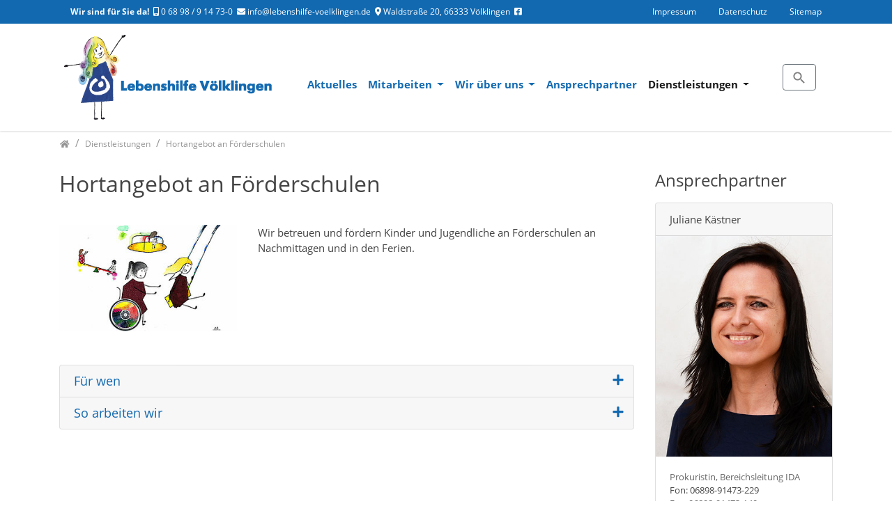

--- FILE ---
content_type: text/html; charset=utf-8
request_url: https://www.lebenshilfe-voelklingen.de/de/dienstleistungen/hortangebot-an-foerderschulen/
body_size: 6253
content:
<!DOCTYPE html>
<html dir="ltr" lang="de">
<head>

<meta charset="utf-8">
<!-- 
	Bootstrap Template by WapplerSystems. https://t3bootstrap.de

	This website is powered by TYPO3 - inspiring people to share!
	TYPO3 is a free open source Content Management Framework initially created by Kasper Skaarhoj and licensed under GNU/GPL.
	TYPO3 is copyright 1998-2026 of Kasper Skaarhoj. Extensions are copyright of their respective owners.
	Information and contribution at https://typo3.org/
-->


<link rel="shortcut icon" href="/typo3conf/ext/lebenshilfe_voelklingen/Resources/Public/Images/favicon.png" type="image/png">
<title>Hortangebot an Förderschulen Lebenshilfe Völklingen</title>
<meta http-equiv="x-ua-compatible" content="IE=11; IE=edge" />
<meta name="generator" content="TYPO3 CMS" />
<meta name="description" content="Wir betreuen und fördern Kinder und Jugendliche an Förderschulen an Nachmittagen und in den Ferien." />
<meta property="og:type" content="website" />
<meta property="og:site_name" content="LH Voelklingen | TYPO3" />
<meta name="twitter:card" content="summary" />


<link rel="stylesheet" type="text/css" href="/typo3conf/ext/femanager/Resources/Public/Css/Main.min.css?1607679096" media="all">
<link rel="stylesheet" type="text/css" href="/typo3temp/assets/css/lebenshilfe_voelklingen/main.css?1762243364" media="all">
<link rel="stylesheet" type="text/css" href="/typo3conf/ext/lebenshilfe_voelklingen/Resources/Public/CSS/smartmenus/jquery.smartmenus.bootstrap.css?1613125538" media="all">
<link rel="stylesheet" type="text/css" href="/typo3conf/ext/lebenshilfe_voelklingen/Resources/Public/CSS/fancybox/jquery.fancybox.css?1613125538" media="all">
<link rel="stylesheet" type="text/css" href="/typo3conf/ext/lebenshilfe_voelklingen/Resources/Public/CSS/flexslider.css?1613125538" media="all">


<script src="/typo3conf/ext/lebenshilfe_voelklingen/Resources/Public/JavaScript/Libraries/respond.min.js?1613125539" type="text/javascript"></script>
<script src="/typo3conf/ext/lebenshilfe_voelklingen/Resources/Public/JavaScript/picturefill.min.js?1613125539" type="text/javascript"></script>
<script src="/typo3conf/ext/lebenshilfe_voelklingen/Resources/Public/JavaScript/mail.js?1613125539" type="text/javascript"></script>
<script src="/typo3temp/assets/js/301d3defed.js?1662371159" type="text/javascript"></script>


<meta name="viewport" content="width=device-width, initial-scale=1.0, maximum-scale=1.0, user-scalable=no">
<meta name="format-detection" content="telephone=no"><meta name="navtitle" content="Hortangebot an Förderschulen"><link href="/typo3conf/ext/lebenshilfe_voelklingen/Resources/Public/Images/apple-touch-icon-57-precomposed.png" rel="apple-touch-icon apple-touch-icon-precomposed" /><link href="/typo3conf/ext/lebenshilfe_voelklingen/Resources/Public/Images/apple-touch-icon-72-precomposed.png" rel="apple-touch-icon apple-touch-icon-precomposed" sizes="72x72" /><link href="/typo3conf/ext/lebenshilfe_voelklingen/Resources/Public/Images/apple-touch-icon-114-precomposed.png" rel="apple-touch-icon apple-touch-icon-precomposed" sizes="114x114" /><link href="/typo3conf/ext/lebenshilfe_voelklingen/Resources/Public/Images/apple-touch-icon-144-precomposed.png" rel="apple-touch-icon apple-touch-icon-precomposed" sizes="144x144" />
<link rel="canonical" href="https://www.lebenshilfe-voelklingen.de/de/dienstleistungen/hortangebot-an-foerderschulen/"/>
</head>
<body class=" layout-3Columns " id="page_321"><div id="page"><a class="sr-only sr-only-focusable" href="#content">Zum Inhalt springen</a><header id="header"><div class="fixed-top bg-transparent-white" id="nav-primary"><nav class="navbar-user small d-none d-lg-block d-print-none clearfix"><div class="container"><ul class="user-text nav float-left"><li><strong>Wir sind f&uuml;r Sie da!</strong>&nbsp;&nbsp;<a href="callto:06898914730"><i class="fa-mobile-alt fas"></i>&nbsp;0 68 98 / 9 14 73-0</a>&nbsp;&nbsp;<a href="mailto:info@lebenshilfe-voelklingen.de"><i class="fa-envelope fas"></i>&nbsp;info@lebenshilfe-voelklingen.de</a>&nbsp;&nbsp;<a href="https://www.google.com/maps/place/Lebenshilfe+V�lklingen+gGmbH/@49.24076,6.838597,16.75z/data=!4m5!3m4!1s0x0:0x2dbb098a97378a64!8m2!3d49.2402458!4d6.841578" target="_blank"><i class="fa-map-marker-alt fas"></i>&nbsp;Waldstra&szlig;e 20, 66333 V&ouml;lklingen</a></li>&nbsp;&nbsp;<a href="https://www.facebook.com/LebenshilfeVK/" target="_blank"><i class="fa-facebook-square fab"></i></a></ul><ul class="user-links nav float-right"><li class="nav-item"><a href="/de/impressum/" class="nav-link " target="_self">Impressum</a></li><li class="nav-item"><a href="/de/datenschutz/" class="nav-link " target="_self">Datenschutz</a></li><li class="nav-item"><a href="/de/site-map/" class="nav-link " target="_self">Sitemap</a></li></ul></div></nav><nav class="d-block navbar navbar-expand-lg navbar-light clearfix navbar-smartmenus compensate-for-scrollbar"><div class="container"><nav class="d-flex w-100 justify-content-between p-relative"><div itemscope itemtype="http://schema.org/Organization" class="navbar-brand"><a itemprop="url" tabindex="1" href="/de/"><img src="/typo3conf/ext/lebenshilfe_voelklingen/Resources/Public/Images/logo_lh-voelklingen.png" class="img-fluid" alt="LH Voelklingen | TYPO3" title="LH Voelklingen | TYPO3" itemprop="logo"/></a></div><div class="d-flex flex-lg-grow-1 flex-wrap justify-content-between"><div class="d-none d-lg-block"> <ul class="nav navbar-nav flex-row smartmenus d-print-none"> <li class="nav-item nav-item-39"> <a href="/de/aktuelles/" class="nav-link nav-item-39" > Aktuelles </a> </li> <li class="nav-item dropdown nav-item-314"> <a href="/de/mitarbeiten/" class="nav-link dropdown-toggle nav-item-314" > Mitarbeiten </a> <ul class="dropdown-menu" role="menu"> <li class=" nav-item-288"> <a href="/de/stellenangebote/" class="dropdown-item " > Stellenangebote </a> </li> <li class=" nav-item-315"> <a href="/de/mitarbeiten/praktikum-fsj/" class="dropdown-item " > Praktikum &amp; FSJ </a> </li> <li class=" nav-item-316"> <a href="/de/mitarbeiten/ausbildung-studium/" class="dropdown-item " > Ausbildung &amp; Studium </a> </li> </ul> </li> <li class="nav-item dropdown nav-item-308"> <a href="/de/wir-ueber-uns/" class="nav-link dropdown-toggle nav-item-308" > Wir über uns </a> <ul class="dropdown-menu" role="menu"> <li class=" nav-item-324"> <a href="/de/wir-ueber-uns/organisationsstruktur/" class="dropdown-item " > Organisationsstruktur </a> </li> <li class=" nav-item-325"> <a href="/de/wir-ueber-uns/chronik-und-aktuelle-projekte/" class="dropdown-item " > Chronik und aktuelle Projekte </a> </li> <li class=" nav-item-310"> <a href="/de/wir-ueber-uns/leitlinien-und-grundsaetze/" class="dropdown-item " > Leitlinien und Grundsätze </a> </li> <li class=" nav-item-312"> <a href="/de/wir-ueber-uns/mitmachen/" class="dropdown-item " > Mitmachen </a> </li> <li class=" nav-item-313"> <a href="/de/wir-ueber-uns/downloads/" class="dropdown-item " > Downloads </a> </li> </ul> </li> <li class="nav-item nav-item-322"> <a href="/de/ansprechpartner/" class="nav-link nav-item-322" > Ansprechpartner </a> </li> <li class="nav-item dropdown nav-item-290"> <a href="/de/dienstleistungen/" class="nav-link active dropdown-toggle nav-item-290" > Dienstleistungen </a> <ul class="dropdown-menu" role="menu"> <li class=" nav-item-326"> <a href="/de/dienstleistungen/ambulanter-pflegedienst/" class="dropdown-item " > Ambulanter Pflegedienst </a> </li> <li class=" nav-item-327"> <a href="/de/dienstleistungen/arbeitsstelle-fuer-integrationspaedagogik/" class="dropdown-item " > Arbeitsstelle für Integrationspädagogik </a> </li> <li class=" nav-item-301"> <a href="/de/dienstleistungen/beratung/" class="dropdown-item " > Beratung </a> </li> <li class=" nav-item-329"> <a href="/de/dienstleistungen/fachdienst-selbstbestimmtes-wohnen/" class="dropdown-item " > Fachdienst Selbstbestimmtes Wohnen </a> </li> <li class=" nav-item-330"> <a href="/de/dienstleistungen/familienunterstuetzender-dienst-ab-dem-01102024/" class="dropdown-item " > Familienunterstützender Dienst </a> </li> <li class=" nav-item-331"> <a href="/de/dienstleistungen/ferienangebote/" class="dropdown-item " > Ferienangebote </a> </li> <li class=" nav-item-332"> <a href="/de/dienstleistungen/freizeitgruppen/" class="dropdown-item " > Freizeitgruppen </a> </li> <li class=" nav-item-321"> <a href="/de/dienstleistungen/hortangebot-an-foerderschulen/" class="dropdown-item active current" > Hortangebot an Förderschulen </a> </li> <li class=" nav-item-334"> <a href="/de/dienstleistungen/interdisziplinaere-fruehfoerderung/" class="dropdown-item " > Interdisziplinäre Frühförderung </a> </li> <li class=" nav-item-341"> <a href="/de/dienstleistungen/kita-krippe/" class="dropdown-item " > Kita &amp; Krippe </a> </li> <li class=" nav-item-335"> <a href="/de/dienstleistungen/fachberatung-fuer-kitas/" class="dropdown-item " > Fachberatung für Kitas </a> </li> <li class=" nav-item-336"> <a href="/de/dienstleistungen/praxis-fuer-ergotherapie/" class="dropdown-item " > Praxis für Ergotherapie </a> </li> <li class=" nav-item-337"> <a href="/de/dienstleistungen/praxis-fuer-logopaedie/" class="dropdown-item " > Praxis für Logopädie </a> </li> <li class=" nav-item-338"> <a href="/de/dienstleistungen/schulintegration/" class="dropdown-item " > Schulintegration </a> </li> <li class=" nav-item-339"> <a href="/de/dienstleistungen/schulsozialarbeit/" class="dropdown-item " > Schulsozialarbeit </a> </li> <li class=" nav-item-328"> <a href="/de/dienstleistungen/sozialraumteam/" class="dropdown-item " > Sozialraumteam </a> </li> <li class=" nav-item-307"> <a href="/de/dienstleistungen/tagesfoerderstaette/" class="dropdown-item " > Tagesförderstätte </a> </li> <li class=" nav-item-340"> <a href="/de/dienstleistungen/urlaubsreisen/" class="dropdown-item " > Urlaubsreisen </a> </li> </ul> </li> </ul> </div><div class="dropdown d-none d-lg-block d-print-none"><a class="btn btn-outline-secondary" id="searchDropdown" href="/de/suche/" data-toggle="dropdown" aria-haspopup="true" aria-expanded="false"><span class="searchbar-toggler-icon"></span></a><div class="dropdown-menu" id="dropdownPanelSearch" aria-labelledby="searchDropdown"><div itemscope itemtype="http://schema.org/WebSite"><meta itemprop="url" content="https://www.lebenshilfe-voelklingen.de/"/><form itemprop="potentialAction" itemscope itemtype="http://schema.org/SearchAction" action="/de/suche/?tx_indexedsearch_pi2%5Baction%5D=search&amp;tx_indexedsearch_pi2%5Bcontroller%5D=Search&amp;cHash=a12aa762c119fda5b25e2f8d32ba7a67" method="post" name="searchform-default" role="search" class="form-search"><div class="input-group"><meta itemprop="target" content="/de/suche/?tx_indexedsearch_pi2%5Baction%5D=search&amp;tx_indexedsearch_pi2%5Bcontroller%5D=Search&amp;cHash=a12aa762c119fda5b25e2f8d32ba7a67{search_term_string}"/><input itemprop="query-input" name="search_term_string" type="text" style="display: none;"/><input class="form-control" placeholder="Suchbegriff" id="tx_indexedsearch_word-default" name="tx_indexedsearch_pi2[search][sword]" type="text"/><span class="input-group-btn"><button class="btn btn-search " type="submit"><i class="fa fa-search"></i></button></span></div></form></div></div></div><div class="nav d-lg-none d-print-none flex-nowrap"><div class="nav-item"><button class="btn searchbar-toggler mr-2 collapsed" aria-expanded="false" data-toggle="collapse"	data-target="#bd-search-nav"><span class="searchbar-toggler-icon"></span></button></div><div class="nav-item"><a class="nav-link navbar-toggler" href="#sidemenu"><span class="navbar-toggler-icon"></span></a></div></div></div></nav></div><div class="container"><div class="collapse w-100 d-lg-none clearfix mt-2 mb-1 d-print-none" id="bd-search-nav"><div itemscope itemtype="http://schema.org/WebSite"><meta itemprop="url" content="https://www.lebenshilfe-voelklingen.de/"/><form itemprop="potentialAction" itemscope itemtype="http://schema.org/SearchAction" action="/de/suche/?tx_indexedsearch_pi2%5Baction%5D=search&amp;tx_indexedsearch_pi2%5Bcontroller%5D=Search&amp;cHash=a12aa762c119fda5b25e2f8d32ba7a67" method="post" name="searchform-mobile" role="search" class="form-search"><div class="input-group"><meta itemprop="target" content="/de/suche/?tx_indexedsearch_pi2%5Baction%5D=search&amp;tx_indexedsearch_pi2%5Bcontroller%5D=Search&amp;cHash=a12aa762c119fda5b25e2f8d32ba7a67{search_term_string}"/><input itemprop="query-input" name="search_term_string" type="text" style="display: none;"/><input class="form-control" placeholder="Suchbegriff" id="tx_indexedsearch_word-mobile" name="tx_indexedsearch_pi2[search][sword]" type="text"/><span class="input-group-btn"><button class="btn btn-search " type="submit"><i class="fa fa-search"></i></button></span></div></form></div></div></div></nav></div><div class="breadcrumb-section d-print-none"><div class="container"><div class="row"><ol class="breadcrumb" itemscope itemtype="http://schema.org/BreadcrumbList"><li class="breadcrumb-item sub first " itemprop="itemListElement" itemscope itemtype="http://schema.org/ListItem"><a class=" sub first " href="/de/" itemprop="item" itemtype="https://schema.org/Article"><i class="fa fa-home"></i><span itemprop="name" class="sr-only">Home</span></a><meta itemprop="position" content="1" /></li><li class="breadcrumb-item sub " itemprop="itemListElement" itemscope itemtype="http://schema.org/ListItem"><a class=" sub " href="/de/dienstleistungen/" itemprop="item" itemtype="https://schema.org/Article"><span itemprop="name">Dienstleistungen</span></a><meta itemprop="position" content="2" /></li><li class="breadcrumb-item active " itemprop="itemListElement" itemscope itemtype="http://schema.org/ListItem"><a class=" active " href="/de/dienstleistungen/hortangebot-an-foerderschulen/" itemprop="item" itemtype="https://schema.org/Article"><span itemprop="name">Hortangebot an Förderschulen</span></a><meta itemprop="position" content="3" /></li></ol></div></div></div></header><main class="main-content" id="content"><div class="container mt-4"><div class="row" role="main"><div class=" d-block col-12 d-sm-block col-sm-12 d-md-block col-md-12 d-lg-block col-lg-9 d-xl-block col-xl-9 col-main o-1 o-sm-1 o-md-1 o-lg-2"><!--TYPO3SEARCH_begin--><div class="frame frame-type-textpic frame-layout-0 frame-space-before-none frame-space-after-medium" id="c2140"><div class="ce-content"><div class="ce-header h1-mb ce-header-left"><div class="ce-headline"><h1 class="">Hortangebot an Förderschulen</h1></div></div><div class="row"><div class=" d-block col-12 d-sm-block col-sm-12 d-md-block col-md-8 d-lg-block col-lg-8 d-xl-block col-xl-8 order-md-1"><div class="ce-bodytext"><p>Wir betreuen und fördern Kinder und Jugendliche an Förderschulen an Nachmittagen und in den Ferien.</p></div></div><div class=" d-block col-12 d-sm-block col-sm-12 d-md-block col-md-4 d-lg-block col-lg-4 d-xl-block col-xl-4 order-md-0"><div class="ce-gallery"><div class="ce-gallery" data-ce-columns="1" data-ce-images="1"><div class="row"><div class=" d-block col-12 d-sm-block col-sm-12 d-md-block col-md-12 d-lg-block col-lg-12 d-xl-block col-xl-12 "><figure class="image "><div><picture><!-- useCropVariant: --><!-- 1200px --><source srcset="/fileadmin/_processed_/3/8/csm_img_fud_spielplatz_eb7bf73167.jpg" media="(min-width: 1200px)" /><!-- scale: 0.25, maxWidth: 300px, maxWidthHD: 600px --><!-- 992px - 1200px --><source srcset="/fileadmin/_processed_/3/8/csm_img_fud_spielplatz_4147c92a5d.jpg, /fileadmin/_processed_/3/8/csm_img_fud_spielplatz_366ea08672.jpg 2x" media="(min-width: 992px)" /><!-- scale: 0.25, maxWidth: 248px, maxWidthHD: 496px --><!-- 576px - 992px --><source srcset="/fileadmin/_processed_/3/8/csm_img_fud_spielplatz_4212255d27.jpg" media="(min-width: 768px)" /><!-- scale: 0.333333333333, maxWidth: 256px, maxWidthHD: 512px --><!-- 576px - 768px --><source srcset="/fileadmin/images/img_fud_spielplatz.jpg" media="(min-width: 576px)" /><!-- scale: 1, maxWidth: 576px, maxWidthHD: 1152px --><!-- 0px - 576px --><img src="/fileadmin/images/img_fud_spielplatz.jpg" alt="Hortangebot an Förderschulen" title="Hortangebot an Förderschulen" class="img-fluid " /></picture></div></figure></div></div></div></div></div></div></div></div><div class="frame frame-type-wst3bootstrap_accordion frame-layout-0 frame-space-before-none frame-space-after-medium" id="c2143"><div class="ce-content"><div id="accordion-2143" class="accordion"><div class="card"><div class="card-header" role="tab"><h5 class="mb-0"><a class="collapsed" data-toggle="collapse" href="#panel-2143-0">Für wen</a></h5></div><div id="panel-2143-0" data-parent="#accordion-2143" class="collapse "><div class="card-body"><div class="frame frame-type-text frame-layout-0 frame-space-before-none frame-space-after-medium" id="c2144"><div class="ce-content"><p>Seit 2022 bieten wir diese Unterstützung in Form eines Hortangebots an der Förderschule für körperliche und motorische Entwicklung in Püttlingen für Kinder und Jugendliche an.</p></div></div></div></div></div><div class="card"><div class="card-header" role="tab"><h5 class="mb-0"><a class="collapsed" data-toggle="collapse" href="#panel-2143-1">So arbeiten wir</a></h5></div><div id="panel-2143-1" data-parent="#accordion-2143" class="collapse "><div class="card-body"><div class="frame frame-type-text frame-layout-0 frame-space-before-none frame-space-after-medium" id="c2145"><div class="ce-content"><p>Die Betreuung beginnt an Schultagen von Mo-Mi um 15 Uhr und Do-Fr um 13 Uhr, jeweils bis 17 Uhr und findet in den Räumlichkeiten der Schule statt.</p><p>An 33 Ferien- und Brückentagen bieten wir eine Betreuung von 8-17 Uhr an.</p><p>Die Kinder werden an allen Horttagen mit einem extra Fahrdienst nach Hause gebracht und in den Ferien morgens abgeholt.</p><p>Wir bieten neben einer klassischen Hausaufgabenbetreuung auch Ausflüge, Spiel- und Bastelangebote, sowie weitere Freizeitaktivitäten an.</p><p>Die grundpflegerische Unterstützung und allgemeine Betreuung übernimmt ein Team aus pädagogischen Fachkräften.</p></div></div></div></div></div></div></div></div><!--TYPO3SEARCH_end--></div><aside class=" d-block col-12 d-sm-block col-sm-12 d-md-block col-md-12 d-lg-block col-lg-3 d-xl-block col-xl-3 col-sidebar o-3 o-sm-3 o-md-3 o-lg-3" role="complementary"><!--TYPO3SEARCH_begin--><div class="frame frame-type-header frame-layout-0 frame-space-before-none frame-space-after-none" id="c2141"><div class="ce-content"><div class="ce-header h3-mb ce-header-left"><div class="ce-headline"><h3 class="">Ansprechpartner</h3></div></div></div></div><div class="frame frame-type-shortcut frame-layout-0 frame-space-before-none frame-space-after-medium" id="c2142"><div class="ce-content"><div id="c2291" class="frame card frame frame-type-card frame-layout-0 frame-space-before-none frame-space-after-medium frame-type-card frame-layout-0"><div class="card-header">Juliane Kästner</div><figure><img class="card-img-top " src="/fileadmin/images/Ansprechpartner/Juliane_Kaestner_kl.jpg" width="400" height="500" alt="Juliane Kästner" title="Juliane Kästner" /></figure><div class="card-body"><span class="subheadline">Prokuristin, Bereichsleitung IDA</span><p>Fon: 06898-91473-229<br /> Fax: 06898-91473-140</p><p><a href="javascript:linkTo_UnCryptMailto(%27kygjrm8h%2CiycqrlcpYjczclqfgjdc%2Btmcjijglecl%2Cbc%27);" title="j.kaestner@lebenshilfe-voelklingen.de">J. Kästner</a></p></div></div></div></div><!--TYPO3SEARCH_end--></aside></div></div></main><footer id="footer"><div class="footer-section small"><div class="container"> <div class="row"><div class="col-12"><div class="frame frame-type-wst3bootstrap_fluidrow frame-layout-0 frame-space-before-none frame-space-after-none mb-1 default" id="c446"><div class="ce-content"><div class="row"><div class=" d-block col-12 d-sm-block col-sm-4 d-md-block col-md-4 d-lg-block col-lg-4 d-xl-block col-xl-4 colindex-0"><div class="frame frame-type-text frame-layout-0 frame-space-before-none frame-space-after-medium" id="c1673"><div class="ce-content"><div class="ce-header h2-mb ce-header-left"><div class="ce-headline"><h2 class="">Kontakt</h2></div></div><p><strong>Lebenshilfe Völklingen</strong><br /> Waldstraße 20<br /> D-66333 Völklingen</p><p>Telefon 0 68 98 - 9 14 73-0/-20<br /> Telefax 0 68 98 - 9 14 73-25</p><p>Internet&nbsp;<a href="http://www.lebenshilfe-voelklingen.de" title="Lebenshilfe Völklingen" target="_blank">www.lebenshilfe-voelklingen.de</a><br /> E-Mail&nbsp;<a href="javascript:linkTo_UnCryptMailto(%27kygjrm8gldmYjczclqfgjdc%2Btmcjijglecl%2Cbc%27);" title="info@lebenshilfe-voelklingen.de">info<script type="text/javascript"> obscureAddMid() </script>lebenshilfe-voelklingen<script type="text/javascript"> obscureAddEnd() </script>de</a></p></div></div></div><div class=" d-block col-12 d-sm-block col-sm-4 d-md-block col-md-4 d-lg-block col-lg-4 d-xl-block col-xl-4 colindex-1"><div class="frame frame-type-html frame-layout-0 frame-space-before-none frame-space-after-medium" id="c1689"><div class="ce-content"><h2><a href="https://www.paypal.com/donate?token=zvKNCdzvf38rm5gr-Y6M0exYqiIWlcCWj6PWZWbYP_bXpixhRE4gOOOSMh1wpaNP-Ew4WHl8NncgKRZB" target="_blank">Spenden Sie per Paypal</a></h2></div></div><div class="frame frame-type-image frame-layout-0 frame-space-before-none frame-space-after-medium" id="c2015"><div class="ce-content"><div class="ce-gallery"><div class="ce-gallery" data-ce-columns="1" data-ce-images="1"><div class="row"><div class=" d-block col-12 d-sm-block col-sm-12 d-md-block col-md-12 d-lg-block col-lg-12 d-xl-block col-xl-12 "><figure class="image "><div><picture><!-- useCropVariant: --><!-- 1200px --><source srcset="/fileadmin/images/qr-code_paypal_weiss.png" media="(min-width: 1200px)" /><!-- scale: 0.333333333333, maxWidth: 400px, maxWidthHD: 800px --><!-- 992px - 1200px --><source srcset="/fileadmin/images/qr-code_paypal_weiss.png" media="(min-width: 992px)" /><!-- scale: 0.333333333333, maxWidth: 331px, maxWidthHD: 662px --><!-- 576px - 992px --><source srcset="/fileadmin/images/qr-code_paypal_weiss.png" media="(min-width: 768px)" /><!-- scale: 0.333333333333, maxWidth: 256px, maxWidthHD: 512px --><!-- 576px - 768px --><source srcset="/fileadmin/images/qr-code_paypal_weiss.png" media="(min-width: 576px)" /><!-- scale: 0.333333333333, maxWidth: 192px, maxWidthHD: 384px --><!-- 0px - 576px --><img src="/fileadmin/images/qr-code_paypal_weiss.png" alt="Per Paypal spenden" title="Per Paypal spenden" class="img-fluid " /></picture></div></figure></div></div></div></div></div></div></div><div class=" d-block col-12 d-sm-block col-sm-4 d-md-block col-md-4 d-lg-block col-lg-4 d-xl-block col-xl-4 colindex-2"><div class="frame frame-type-text frame-layout-0 frame-space-before-none frame-space-after-medium" id="c1674"><div class="ce-content"><div class="ce-header h2-mb ce-header-left"><div class="ce-headline"><h2 class="">Mitarbeiter Cloud</h2></div></div></div></div></div></div></div></div></div></div><div class="row"><div class="col-12 col-sm-6"><p class="copyright mt-2">&copy; 2026 by Lebenshilfe Voelklingen</p></div><div class="col-12 col-sm-6"><ul class="footer-links nav nav-inline float-right"><li class="nav-item"><a href="/de/impressum/" class="nav-link " target="_self">Impressum</a></li><li class="nav-item"><a href="/de/datenschutz/" class="nav-link " target="_self">Datenschutz</a></li></ul></div></div></div></div></footer><div hidden><nav id="sidemenu"><ul><li id="elem_39"><a href="/de/aktuelles/" title="Aktuelles">Aktuelles</a></li><li id="elem_314" class="sub"><a href="/de/mitarbeiten/" title="Mitarbeiten" class="sub">Mitarbeiten</a><ul class="lvl-1"><li id="elem_288"><a href="/de/stellenangebote/" title="Stellenangebote">Stellenangebote</a></li><li id="elem_315"><a href="/de/mitarbeiten/praktikum-fsj/" title="Praktikum &amp; FSJ">Praktikum &amp; FSJ</a></li><li id="elem_316"><a href="/de/mitarbeiten/ausbildung-studium/" title="Ausbildung &amp; Studium">Ausbildung &amp; Studium</a></li></ul></li><li id="elem_308" class="sub"><a href="/de/wir-ueber-uns/" title="Wir über uns" class="sub">Wir über uns</a><ul class="lvl-1"><li id="elem_324"><a href="/de/wir-ueber-uns/organisationsstruktur/" title="Organisationsstruktur">Organisationsstruktur</a></li><li id="elem_325"><a href="/de/wir-ueber-uns/chronik-und-aktuelle-projekte/" title="Chronik und aktuelle Projekte">Chronik und aktuelle Projekte</a></li><li id="elem_310"><a href="/de/wir-ueber-uns/leitlinien-und-grundsaetze/" title="Leitlinien und Grundsätze">Leitlinien und Grundsätze</a></li><li id="elem_312"><a href="/de/wir-ueber-uns/mitmachen/" title="Mitmachen">Mitmachen</a></li><li id="elem_313"><a href="/de/wir-ueber-uns/downloads/" title="Downloads">Downloads</a></li></ul></li><li id="elem_322"><a href="/de/ansprechpartner/" title="Ansprechpartner">Ansprechpartner</a></li><li id="elem_290" class="sub"><a href="/de/dienstleistungen/" title="Dienstleistungen" class="sub">Dienstleistungen</a><ul class="lvl-1"><li id="elem_326"><a href="/de/dienstleistungen/ambulanter-pflegedienst/" title="Ambulanter Pflegedienst">Ambulanter Pflegedienst</a></li><li id="elem_327"><a href="/de/dienstleistungen/arbeitsstelle-fuer-integrationspaedagogik/" title="Arbeitsstelle für Integrationspädagogik">Arbeitsstelle für Integrationspädagogik</a></li><li id="elem_301"><a href="/de/dienstleistungen/beratung/" title="Beratung">Beratung</a></li><li id="elem_329"><a href="/de/dienstleistungen/fachdienst-selbstbestimmtes-wohnen/" title="Fachdienst Selbstbestimmtes Wohnen">Fachdienst Selbstbestimmtes Wohnen</a></li><li id="elem_330"><a href="/de/dienstleistungen/familienunterstuetzender-dienst-ab-dem-01102024/" title="Familienunterstützender Dienst">Familienunterstützender Dienst</a></li><li id="elem_331"><a href="/de/dienstleistungen/ferienangebote/" title="Ferienangebote">Ferienangebote</a></li><li id="elem_332"><a href="/de/dienstleistungen/freizeitgruppen/" title="Freizeitgruppen">Freizeitgruppen</a></li><li id="elem_321"><a href="/de/dienstleistungen/hortangebot-an-foerderschulen/" title="Hortangebot an Förderschulen">Hortangebot an Förderschulen</a></li><li id="elem_334"><a href="/de/dienstleistungen/interdisziplinaere-fruehfoerderung/" title="Interdisziplinäre Frühförderung">Interdisziplinäre Frühförderung</a></li><li id="elem_341"><a href="/de/dienstleistungen/kita-krippe/" title="Kita &amp; Krippe">Kita &amp; Krippe</a></li><li id="elem_335"><a href="/de/dienstleistungen/fachberatung-fuer-kitas/" title="Fachberatung für Kitas">Fachberatung für Kitas</a></li><li id="elem_336"><a href="/de/dienstleistungen/praxis-fuer-ergotherapie/" title="Praxis für Ergotherapie">Praxis für Ergotherapie</a></li><li id="elem_337"><a href="/de/dienstleistungen/praxis-fuer-logopaedie/" title="Praxis für Logopädie">Praxis für Logopädie</a></li><li id="elem_338"><a href="/de/dienstleistungen/schulintegration/" title="Schulintegration">Schulintegration</a></li><li id="elem_339"><a href="/de/dienstleistungen/schulsozialarbeit/" title="Schulsozialarbeit">Schulsozialarbeit</a></li><li id="elem_328"><a href="/de/dienstleistungen/sozialraumteam/" title="Sozialraumteam">Sozialraumteam</a></li><li id="elem_307"><a href="/de/dienstleistungen/tagesfoerderstaette/" title="Tagesförderstätte">Tagesförderstätte</a></li><li id="elem_340"><a href="/de/dienstleistungen/urlaubsreisen/" title="Urlaubsreisen">Urlaubsreisen</a></li></ul></li></ul></nav><nav id="nav-mobile-footer"><div><ul class="user-links nav mb-2"><li class="nav-item"><a href="/de/impressum/" class="nav-link ">Impressum</a></li><li class="nav-item"><a href="/de/datenschutz/" class="nav-link ">Datenschutz</a></li><li class="nav-item"><a href="/de/site-map/" class="nav-link ">Sitemap</a></li></ul></div></nav></div></div><script src="/typo3conf/ext/lebenshilfe_voelklingen/Resources/Public/JavaScript/jquery/jquery-3.1.1.min.js?1613125539" type="text/javascript"></script><script src="/typo3conf/ext/femanager/Resources/Public/JavaScript/Validation.min.js?1607679096" type="text/javascript"></script><script src="/typo3conf/ext/femanager/Resources/Public/JavaScript/Femanager.min.js?1607679096" type="text/javascript"></script><script src="/typo3conf/ext/lebenshilfe_voelklingen/Resources/Public/JavaScript/bootstrap/tether.min.js?1613125539" type="text/javascript"></script><script src="/typo3conf/ext/lebenshilfe_voelklingen/Resources/Public/JavaScript/bootstrap/popper.min.js?1613125539" type="text/javascript"></script><script src="/typo3conf/ext/lebenshilfe_voelklingen/Resources/Public/JavaScript/bootstrap/bootstrap.js?1613125539" type="text/javascript"></script><script src="/typo3conf/ext/lebenshilfe_voelklingen/Resources/Public/JavaScript/plugins/jquery.parallax.js?1613125539" type="text/javascript"></script><script src="/typo3conf/ext/lebenshilfe_voelklingen/Resources/Public/JavaScript/smartmenus/jquery.smartmenus.js?1613125539" type="text/javascript"></script><script src="/typo3conf/ext/lebenshilfe_voelklingen/Resources/Public/JavaScript/smartmenus/jquery.smartmenus.bootstrap.js?1613125539" type="text/javascript"></script><script src="/typo3conf/ext/lebenshilfe_voelklingen/Resources/Public/JavaScript/mmenu/mmenu.polyfills.js?1613125539" type="text/javascript"></script><script src="/typo3conf/ext/lebenshilfe_voelklingen/Resources/Public/JavaScript/mmenu/mmenu.js?1613125539" type="text/javascript"></script><script src="/typo3conf/ext/lebenshilfe_voelklingen/Resources/Public/JavaScript/fancybox/jquery.fancybox.js?1613125539" type="text/javascript"></script><script src="/typo3conf/ext/lebenshilfe_voelklingen/Resources/Public/JavaScript/jquery/jquery.matchHeight.js?1613125539" type="text/javascript"></script><script src="/typo3conf/ext/lebenshilfe_voelklingen/Resources/Public/JavaScript/flexslider/jquery.flexslider.js?1613125539" type="text/javascript"></script><script src="/typo3conf/ext/lebenshilfe_voelklingen/Resources/Public/JavaScript/jquery/scrolltotop.js?1613125539" type="text/javascript"></script><script src="/typo3conf/ext/lebenshilfe_voelklingen/Resources/Public/JavaScript/counter.js?1613125539" type="text/javascript"></script><script src="/typo3conf/ext/lebenshilfe_voelklingen/Resources/Public/JavaScript/main.js?1613125539" type="text/javascript"></script><script src="/typo3conf/ext/lebenshilfe_voelklingen/Resources/Public/JavaScript/plugins.js?1613125539" type="text/javascript"></script></body>
</html>